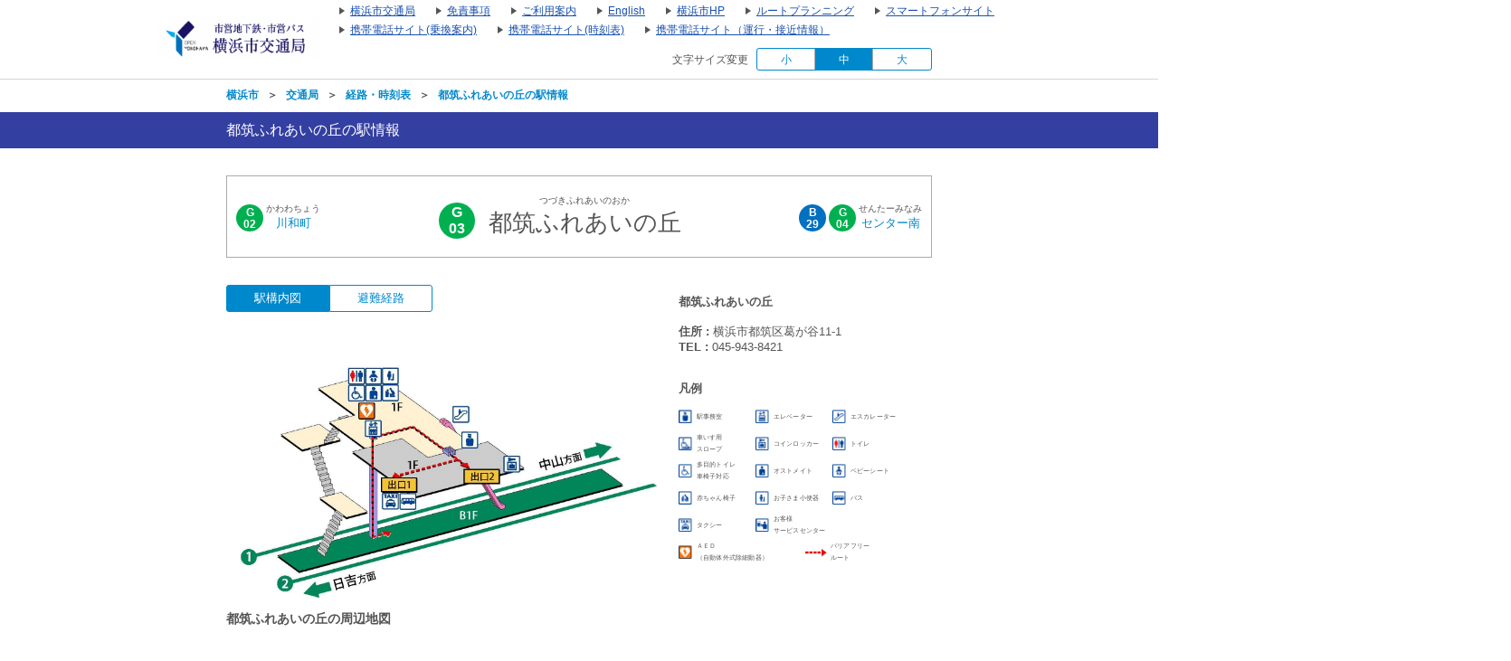

--- FILE ---
content_type: text/html;charset=UTF-8
request_url: https://navi.hamabus.city.yokohama.lg.jp/koutuu/pc/detail/Station?id=00009531
body_size: 5284
content:









<!DOCTYPE html>
<html lang="ja">





<script type="text/javascript" src="/blt-storage/pc/js/common/nt-namespace.js"></script>
<script type="text/javascript" src="/blt-storage/pc/js/common/nt-date.js"></script>

<script type="text/javascript" src="/blt-storage/pc/js/jquery-1.3.2.min.js"></script>
<script type="text/javascript">
<!--
	jQuery.noConflict();
	var j$ = jQuery;

	//-->
</script>

<head>
    
    
        
            <link rel="alternate" media="only screen and (max-width: 640px)" href="http://navi.hamabus.city.yokohama.lg.jp/koutuu/pc/detail/Station?id=00009531">
            <link rel="canonical" href="http://navi.hamabus.city.yokohama.lg.jp/koutuu/pc/detail/Station?id=00009531">
        
        
    


    
<meta charset="UTF-8">
<meta http-equiv="Pragma" content="no-cache"/>
<meta http-equiv="Cache-Control" content="no-cache"/>
<meta http-equiv="Expires" content="0"/>

    

	<link rel="icon" href="/blt-storage/pc/img/koutuu/favicon.ico?v=3.7.5">

    <title>都筑ふれあいの丘の駅情報|横浜市交通局</title>
    <meta http-equiv="imagetoolbar" content="no">
    <meta http-equiv="X-UA-Compatible" content="IE=edge">
    <link rel="stylesheet" href="/blt-storage/pc/css/default/ntbase2.css" type="text/css" media="all">
    <link rel="stylesheet" href="/blt-storage/pc/css/koutuu/koutuu.css" type="text/css" media="all">
    <link rel="stylesheet" href="/blt-storage/pc/css/koutuu/station-detail.css" type="text/css" media="all">

    
    


	
		
			
		
		
		
		
	
	
	<script type="text/javascript" src="/blt-storage/pc/js/common/nt-cookie.js"></script>
	<script type="text/javascript">
		<!--
		var FONT_SIZE = {
				"SMALL" : "11px",
				"MEDIUM": "14px",
				"LARGE" : "17px"
		}
		var changeFontSize = function(fontSize, elemnt) {
			navitime.blt.util.cookie.setCookieWithDetail("font-size-prop", fontSize, "", "/", 365, false);
			document.getElementsByTagName("body")[0].style.fontSize = FONT_SIZE[fontSize];
			
			document.getElementById('#switch-s').classList.remove('checked');
			document.getElementById('#switch-m').classList.remove('checked');
			document.getElementById('#switch-l').classList.remove('checked');
			elemnt.classList.add('checked');
		}
		
		// -->
	</script>
	
	<style>
		#font-size-switch-area {
			text-align: right;
		}
		#font-size-switch-area .title {
			display: inline-block;
			vertical-align: top;
			line-height: 25px;
			margin-right: 5px;
			font-size: 90%;
		}
		#font-size-switch-button {
			display: inline-block;
			width: 192px;
			border: 1px solid #aaa;
			border-radius: 3px;
			-ms-border-radius: 3px;
			-webkit-border-radius: 3px;
			-moz-border-radius: 3px;
			-o-border-radius: 3px;
			font-size: 90%;
		}
		#font-size-switch-button a {
			display: table-cell;
			width: 64px;
			height: 100%;
			text-align: center;
			vertical-align: middle;
			line-height: 23px;
			text-decoration: none !important;
		}
		#font-size-switch-button a.checked {
			background-color: #4361D9;
			color: #fff !important;
		}
		#font-size-switch-button a:not(:first-of-type) {
			border-left: 1px solid #aaa;
		}
	</style>

</head>
    <body>
    



<script language="JavaScript"><!--
function openUrl(url) {
	location.href = url;
}

j$(document).ready(function(){
	var dispWidth = window.innerWidth;
	j$('#induce-sp-site')
		.css("width", dispWidth * 0.95)
		.css("height", dispWidth * 0.13)
		.css("margin-left", dispWidth * 0.02)
		.css("margin-top", dispWidth * 0.03)
		.css("margin-bottom", dispWidth * 0.03);
 	
	j$('#induce-sp-site-msg')
		.css("font-size", dispWidth * 0.05);
	
	j$('#induc-sp-site-disclosure')
	.css("height", dispWidth * 0.05);
	
});
// --></script>



<link rel="stylesheet" href="/blt-storage/pc/css/default/header.css" type="text/css" media="all">

	
	
	<div id="header-main-container" style="#333CA8;border-bottom: 1px solid #d5d5d5;">
	
	
	
	
		<div id="header-main-box">
			<h1 id="header-logo-box">
				<a id="header-logo-link" href="https://www.city.yokohama.lg.jp/kotsu/index.html">
					<img src="/blt-storage/pc/img/koutuu/header.png?v=3.10.12" width="180px" height="48px" alt="横浜市交通局　運賃・経路・時刻表・バス停検索"/>
				</a>
				
			</h1>
			<div id="header-link-box">
				<ul>
					
					
					
					
						
							<li>
								<a class="header-link-box" href="https://www.city.yokohama.lg.jp/kotsu/">
									<span class="header-link-text">横浜市交通局</span>
								</a>
							</li>
						
					
						
							<li>
								<a class="header-link-box" href="/koutuu/pc/disclaimer/DisclaimerInformation">
									<span class="header-link-text">免責事項</span>
								</a>
							</li>
						
					
						
							<li>
								<a class="header-link-box" href="/koutuu/pc/disclaimer/HowToUse">
									<span class="header-link-text">ご利用案内</span>
								</a>
							</li>
						
					
						
							<li>
								<a class="header-link-box" href="/koutuu-eng/pc/map/Top">
									<span class="header-link-text">English</span>
								</a>
							</li>
						
					
						
							<li>
								<a class="header-link-box" href="https://www.city.yokohama.lg.jp/">
									<span class="header-link-text">横浜市HP</span>
								</a>
							</li>
						
					
						
							<li>
								<a class="header-link-box" href="http://navi.hamabus.city.yokohama.lg.jp/planning/">
									<span class="header-link-text">ルートプランニング</span>
								</a>
							</li>
						
					
					
						<script type="text/javascript" src="/blt-storage/pc/js/common/redirect.js"></script>
						<li style="display: inline-block;">
							<a class="header-link-box" href="javascript:void(0);" onclick="navitime.blt.util.redirect.sendOtherDevice('sp', '/koutuu/smart/top/Top', true);">
								<span class="header-link-text">スマートフォンサイト</span>
							</a>
						</li>
						<li style="display: inline-block;">
							<a class="header-link-box" href="javascript:void(0);" onclick="navitime.blt.util.redirect.sendOtherDevice('fp', '/koutuu/mobile/transfer/Top', true);">
								<span class="header-link-text">携帯電話サイト(乗換案内)</span>
							</a>
						</li>
						<li style="display: inline-block;">
							<a class="header-link-box" href="javascript:void(0);" onclick="navitime.blt.util.redirect.sendOtherDevice('fp', '/koutuu/mobile/diagram/Top', true);">
								<span class="header-link-text">携帯電話サイト(時刻表)</span>
							</a>
						</li>
						<li style="display: inline-block;"><a class="header-link-box"
							href="javascript:void(0);" onclick="navitime.blt.util.redirect.sendOtherDevice('fp', '/koutuu/mobile/location/BusLocationTop', true);">
						<span class="header-link-text">携帯電話サイト（運行・接近情報）</span>
						</a></li>
					
				</ul>

				
			</div>
			<div class="clear"></div>
		</div>
	
	</div>
<div id="data-base" class="display-none">koutuu</div>

    <div id="main-container" class="f">
        
        
        <div id="bread-crumb-area">
            <ul id="bread-crumb">
                
                    
                        <li class="crumb" itemscope itemtype="http://data-vocabulary.org/Breadcrumb">
                            <a href="http://www.city.yokohama.lg.jp/" itemprop="url">
                                <span itemprop="title">横浜市</span>
                            </a>
                            <span>&nbsp;&nbsp;＞&nbsp;&nbsp;</span>
                        </li>
                    
                        <li class="crumb" itemscope itemtype="http://data-vocabulary.org/Breadcrumb">
                            <a href="https://www.city.yokohama.lg.jp/kotsu/" itemprop="url">
                                <span itemprop="title">交通局</span>
                            </a>
                            <span>&nbsp;&nbsp;＞&nbsp;&nbsp;</span>
                        </li>
                    
                
                <li class="crumb" itemscope itemtype="http://data-vocabulary.org/Breadcrumb">
                    <a href="/koutuu/pc/map/Top" itemprop="url">
                        <span itemprop="title">経路・時刻表</span>
                    </a>
                    <span>&nbsp;&nbsp;＞&nbsp;&nbsp;</span>
                </li>
                <li class="crumb" itemscope itemtype="http://data-vocabulary.org/Breadcrumb">
                    <a href="/koutuu/pc/detail/Station?id=00009531" itemprop="url">
                        <span itemprop="title">都筑ふれあいの丘の駅情報</span>
                    </a>
                </li>
            </ul>
        </div>

        
        


	<div id="font-size-switch-area">
		<span class="title">文字サイズ変更</span>
		<div id="font-size-switch-button">
			<a id="#switch-s" href="javascript:void(0);" onclick="changeFontSize('SMALL',this);" >小</a>
			<a id="#switch-m" href="javascript:void(0);" onclick="changeFontSize('MEDIUM',this);" class="checked">中</a>
			<a id="#switch-l" href="javascript:void(0);" onclick="changeFontSize('LARGE',this);" >大</a>
		</div>

		
	</div>



        
        <section id="main-subject-area">
            <div class="subject-box">
                <h1 id="main-title">都筑ふれあいの丘の駅情報</h1>
            </div>
        </section>

        
        <section id="contents-header-area">
            <ul class="subject-box">
                <li class="item left">
                    
                        
                            <div class="station">
                                <div class="numbering-area">
                                    
                                        <div class="numbering G">
                                            <div class="symbol">G</div>
                                            <div class="number">02</div>
                                        </div>
                                    
                                </div>
                                <div class="node-name">
                                    <div class="ruby">かわわちょう</div>
                                    <a href="/koutuu/pc/detail/Station?id=00009530">川和町</a>
                                </div>
                            </div>
                        
                    
                </li>
                <li class="item center">
                    <div class="station">
                        <div class="numbering-area">
                            
                                <div class="numbering G">
                                    <div class="symbol">G</div>
                                    <div class="number">03</div>
                                </div>
                            
                        </div>
                        <div class="node-name">
                            <div class="ruby">つづきふれあいのおか</div>
                            <div class="current-node">都筑ふれあいの丘</div>
                        </div>
                    </div>
                </li>
                <li class="item right">
                    
                        
                            <div class="station">
                                <div class="numbering-area">
                                    
                                        <div class="numbering B">
                                            <div class="symbol">B</div>
                                            <div class="number">29</div>
                                        </div>
                                    
                                        <div class="numbering G">
                                            <div class="symbol">G</div>
                                            <div class="number">04</div>
                                        </div>
                                    
                                </div>
                                <div class="node-name">
                                    <div class="ruby">せんたーみなみ</div>
                                    <a href="/koutuu/pc/detail/Station?id=00000073">センター南</a>
                                </div>
                            </div>
                        
                    
                </li>
            </ul>
        </section>

        
        <section id="station-map-area">
            <div class="left-pain">
                <ul class="switch">
                    <li class="item floor-map active">駅構内図</li>
                    <li class="item evacuation-route">避難経路</li>
                </ul>
                <img class="floor-map" src="/blt-storage/pc/img/koutuu/station-detail/floor-map/00009531.jpg?v=3.10.12" alt="駅構内図">
                <img class="evacuation-route" src="/blt-storage/pc/img/koutuu/station-detail/evacuation-route/00009531.png?v=3.10.12" alt="避難経路">
            </div>
            <div class="right-pain">
                <ul class="info">
                    
                    <li class="item node-name">都筑ふれあいの丘</li>
                    
                    <li class="item">
                        <span class="caption">住所 : </span>
                        <span class="text">横浜市都筑区葛が谷11-1</span>
                    </li>
                    
                    <li class="item">
                        <span class="caption">TEL : </span>
                        <span class="text">045-943-8421</span>
                    </li>
                    
                    <li class="item legend">
                        <dl>
                            <dt class="title">凡例</dt>
                            <dd class="data">
                                <ul class="item-wrapper">
                                    <li class="item">
                                        <span class="icon station-office"></span>
                                        <span class="text">駅事務室</span>
                                    </li>
                                    <li class="item">
                                        <span class="icon elevator"></span>
                                        <span class="text">エレベーター</span>
                                    </li>
                                    <li class="item right">
                                        <span class="icon escalator"></span>
                                        <span class="text">エスカレーター</span>
                                    </li>
                                    <li class="item">
                                        <span class="icon wheelchair-slope"></span>
                                        <span class="text">車いす用</br>スロープ</span>
                                    </li>
                                    <li class="item">
                                        <span class="icon coin-locker"></span>
                                        <span class="text">コインロッカー</span>
                                    </li>
                                    <li class="item right">
                                        <span class="icon toilet"></span>
                                        <span class="text">トイレ</span>
                                    </li>
                                    <li class="item">
                                        <span class="icon multifunction-toilet"></span>
                                        <span class="text">多目的トイレ</br>車椅子対応</span>
                                    </li>
                                    <li class="item">
                                        <span class="icon ostomate"></span>
                                        <span class="text">オストメイト</span>
                                    </li>
                                    <li class="item right">
                                        <span class="icon baby-seat"></span>
                                        <span class="text">ベビーシート</span>
                                    </li>
                                    <li class="item">
                                        <span class="icon baby-chair"></span>
                                        <span class="text">赤ちゃん椅子</span>
                                    </li>
                                    <li class="item">
                                        <span class="icon child-toilet"></span>
                                        <span class="text">お子さま小便器</span>
                                    </li>
                                    <li class="item right">
                                        <span class="icon bus"></span>
                                        <span class="text">バス</span>
                                    </li>
                                    <li class="item">
                                        <span class="icon taxi"></span>
                                        <span class="text">タクシー</span>
                                    </li>
                                    <li class="item right">
                                        <span class="icon customer-service-center"></span>
                                        <span class="text">お客様</br>サービスセンター</span>
                                    </li>
                                    <li class="item aed">
                                        <span class="icon aed"></span>
                                        <span class="text">ＡＥＤ</br>（自動体外式除細動器）</span>
                                    </li>
                                    <li class="item barrier-free-route">
                                        <span class="icon barrier-free-route"></span>
                                        <span class="text">バリアフリー</br>ルート</span>
                                    </li>
                                </ul>
                            </dd>
                        </dl>
                    </li>
                </ul>
            </div>
        </section>

        
        <section id="link-area">
            
            <dl id="around-map" class="group">
                <dt class="title">都筑ふれあいの丘の周辺地図</dt>
                <dd class="map-area">
                    <div id="map" unselectable="on"></div>
                </dd>
            </dl>

            
            <dl id="train-diagram" class="group">
                <dt class="title">都筑ふれあいの丘の地下鉄時刻表</dt>
                
                    
                    

                    
                
                    
                    
                        
                        
                    

                    
                        <dd class="item">
                            <div class="symbol G">G</div>
                            <a href="/koutuu/pc/diagram/TrainDiagram?startId=00009531&linkId=00001093&direction=down">横浜市営グリーンライン&nbsp;&nbsp;中山方面</a>
                        </dd>
                    
                        <dd class="item">
                            <div class="symbol G">G</div>
                            <a href="/koutuu/pc/diagram/TrainDiagram?startId=00009531&linkId=00001093&direction=up">横浜市営グリーンライン&nbsp;&nbsp;日吉方面</a>
                        </dd>
                    
                
            </dl>

            
            
                <dl id="busstop-diagram" class="group">
                    <dt class="title">周辺の市営バス時刻表</dt>
                    
                        <dd class="item">
                            <a href="/koutuu/pc/diagram/BusCourseSearch?busstopId=00090678">都筑ふれあいの丘駅</a>
                        </dd>
                    
                        <dd class="item">
                            <a href="/koutuu/pc/diagram/BusCourseSearch?busstopId=00090671">都筑ふれあいの丘</a>
                        </dd>
                    
                        <dd class="item">
                            <a href="/koutuu/pc/diagram/BusCourseSearch?busstopId=00090152">大丸</a>
                        </dd>
                    
                </dl>
            

            
            
                <dl id="inspection-schedule" class="group">
                    <dt class="title">エレベーター・エスカレーター点検情報</dt>
                    <dd class="inspection-schedule-area">
                        <dl>
                            
                                
                                    
                                    
                                        
                                            <dt class="facility-name">エレベーター</dt>
                                            
                                                <dd class="schedule">
                                                    
                                                        <span class="ampm">AM点検</span>（10:00〜12:00）: 01/20
                                                    
                                                    
                                                </dd>
                                            
                                                <dd class="schedule">
                                                    
                                                    
                                                        <span class="ampm">PM点検</span>（13:00〜16:00）: 01/20
                                                    
                                                </dd>
                                            
                                        
                                            <dt class="facility-name">エスカレーター</dt>
                                            
                                                <dd class="schedule">
                                                    
                                                        <span class="ampm">AM点検</span>（10:00〜12:00）: 01/05, 01/13, 01/20
                                                    
                                                    
                                                </dd>
                                            
                                                <dd class="schedule">
                                                    
                                                    
                                                        <span class="ampm">PM点検</span>（13:00〜16:00）: 01/05, 01/13, 01/20
                                                    
                                                </dd>
                                            
                                        
                                    
                                
                            
                        </dl>
                    </dd>
                </dl>
            

            
            

            
            <dl id="others" class="group">
                <dt class="title">その他</dt>
                <dd class="item">
                    <ul class="list">
                        
                            <li class="link"><a href="https://www.city.yokohama.lg.jp/kotsu/sub/kouji/kouji.html" target="_blank" rel="noopener">工事情報</a></li>
                        
                        
                            <li class="link"><a href="https://www.city.yokohama.lg.jp/kotsu/sub/unchin/" target="_blank" rel="noopener">乗車券・定期券</a></li>
                        
                        
                        
                            <li class="link"><a href="http://yokohamakotsu-shisan.jp/ekinaka-others.html#station35" target="_blank" rel="noopener">駅ナカ</a></li>
                        
                        
                    </ul>
                </dd>
            </dl>
        </section>

    </div>

    
    <input type="hidden" id="initialCenterLat" value="35.536642">
    <input type="hidden" id="initialCenterLon" value="139.561603">
    <input type="hidden" id="transferId" value="koutuu">

    
        
        
            <script type="text/javascript" src="//mapscript.cld.navitime.jp/v1/40002028/mapscript?version=1.21&lang=ja"></script>
        
    

    <script type="text/javascript" src="/blt-storage/pc/js/jquery-1.7.2.min.js"></script>
    <script type="text/javascript" src="/blt-storage/pc/js/common/nt-namespace.js"></script>
    <script type="text/javascript" src="/blt-storage/pc/js/common.js"></script>
    <script type="text/javascript" src="/blt-storage/pc/js/detail/around-map.js"></script>
    <script type="text/javascript" src="/blt-storage/pc/js/detail/station-detail.js"></script>
    </body>
    
<link rel="stylesheet" href="/blt-storage/pc/css/default/footer.css" type="text/css" media="all">

	<div id="footer-container">
		
		

		
		<div id="footer-top-to-top-box">
			<a id="footer-top-to-top-link" href="#">
				ページの先頭へ
			</a>
		</div>

	</div>

	<div id="footer-bottom-container">
		<div id="footer-link-container">
			<ul>
				
					<li>
						<a class="footer-bottom-link-item" href="/koutuu/pc/disclaimer/DisclaimerInformation"  target="_blank">
							<span class="footer-bottom-link-text">免責事項</span>
						</a>
					</li>
				
					<li>
						<a class="footer-bottom-link-item" href="/koutuu/pc/disclaimer/HowToUse"  target="_blank">
							<span class="footer-bottom-link-text">ご利用案内</span>
						</a>
					</li>
				
			</ul>
		</div>
		<div id="footer-bottom-copyright-box">
			<div id="footer-bottom-copyright-disp"></div>
			<div id="footer-bottom-copyright-text" class="hide">© _year_ City of Yokohama. All rights reserved. </div>
			<div id="footer-bottom-copyright-year" class="hide">2015</div>
		</div>
	</div>

<script type="text/javascript" src="/blt-storage/pc/js/common/nt-footer.js"></script>








<img src="/blt-storage/counter/koutuu/null.gif?p=pc.detail.station.index&amp;id=00009531&amp;t=1768964675972" width="0" height="0" style="display: none;" alt=""/>




	








	<!-- 全社共通で入れるNAVITIME管理のGA4タグ (gtag.js) -->
	<script async src="https://www.googletagmanager.com/gtag/js?id=G-ERE9M72P1S"></script>
	<script>
		window.dataLayer = window.dataLayer || [];
		function gtag(){dataLayer.push(arguments);}
		gtag('js', new Date());

		gtag('config', 'G-ERE9M72P1S');
	</script>

	<!-- NAVITIME管理のUAタグ（TODO：2023年7月以降に消す） -->
	<script type="text/javascript">

	  var _gaq = _gaq || [];
	  _gaq.push(['_setAccount', "UA-31915090-6"]);
	  _gaq.push(['_trackPageview']);

	  (function() {
	    var ga = document.createElement('script'); ga.type = 'text/javascript'; ga.async = true;
	    ga.src = ('https:' == document.location.protocol ? 'https://' : 'http://') + 'stats.g.doubleclick.net/dc.js';
	    var s = document.getElementsByTagName('script')[0]; s.parentNode.insertBefore(ga, s);
	  })();

	</script>
	

	






<script type="text/javascript">
	function trackEvent(category, action, lavel, value){

		_gaq.push([ '_trackEvent', category, action, lavel, value ]);

	}
</script>











</body>


</html>



--- FILE ---
content_type: text/css
request_url: https://navi.hamabus.city.yokohama.lg.jp/blt-storage/pc/css/koutuu/station-detail.css
body_size: 1554
content:
@charset "UTF-8";#link-area .item>a,#main-container a{text-decoration:none!important}html{overflow:auto}body{overflow:hidden}#header-main-container{margin-bottom:0!important}#font-size-switch-button{border-color:#08c!important}#font-size-switch-button .checked{background-color:#08c!important}#main-container{margin:auto;position:relative}#font-size-switch-area{position:absolute;top:-35px;right:0}#bread-crumb-area{padding:10px 20px 11px 0;font-size:90%;font-weight:700}#bread-crumb-area #bread-crumb{margin:0;padding:0;list-style-type:none;text-align:left}#bread-crumb-area #bread-crumb .crumb{display:inline-block}#main-container a{color:#08c!important}#main-subject-area{float:none;background:#343fa2;left:50%;right:50%;margin-left:-50vw;margin-right:-50vw}#main-subject-area .subject-box{display:flex;align-items:center;justify-content:space-between;height:40px;width:780px;margin-left:auto;margin-right:auto}#main-subject-area .subject-box #main-title{font-size:120%;font-weight:400;padding-left:0;color:#fff}#contents-header-area{margin:30px 0;padding:20px 10px;border:1px solid #ababab}#contents-header-area .subject-box{text-align:center;display:flex;justify-content:space-between;align-items:center}#contents-header-area .subject-box .item>a{font-weight:700;font-size:120%}#contents-header-area .subject-box .item .numbering-area{display:flex}#contents-header-area .subject-box .item .numbering-area .numbering{color:#fff;font-family:Arial;font-weight:700;font-size:120%;border-radius:50%;height:40px;width:40px;display:flex;align-items:center;justify-content:center;flex-direction:column;margin-right:15px}#contents-header-area .subject-box .item .numbering-area .B{background-color:#0070c0}#contents-header-area .subject-box .item .numbering-area .G{background-color:#00B050}#contents-header-area .subject-box .item .station{display:flex;align-items:flex-end}#contents-header-area .subject-box .item.left .numbering,#contents-header-area .subject-box .item.right .numbering{height:30px;width:30px;font-size:90%;margin-right:3px}#contents-header-area .subject-box .item .ruby{font-size:80%}#contents-header-area .subject-box .item .current-node{font-size:200%}#station-map-area{display:flex}#station-map-area .left-pain>img.evacuation-route{display:none}#station-map-area .left-pain .switch{display:flex;border-radius:3px;margin-bottom:10px}#station-map-area .left-pain .switch .item{padding:5px 30px;border:1px solid #08c;color:#08c;cursor:pointer}#station-map-area .left-pain .switch .item.active{background-color:#08c;color:#fff}#station-map-area .left-pain .switch .item.floor-map{border-top-left-radius:3px;border-bottom-left-radius:3px}#station-map-area .left-pain .switch .item.evacuation-route{border-top-right-radius:3px;border-bottom-right-radius:3px}#station-map-area .left-pain img{width:480px}#station-map-area .right-pain{margin-left:20px}#station-map-area .right-pain .info .item{font-size:100%}#station-map-area .right-pain .info .item.node-name{font-weight:700;margin-top:10px;margin-bottom:15px}#station-map-area .right-pain .info .item .caption{font-weight:700;text-align:right}#station-map-area .right-pain .info .legend{margin-top:30px}#station-map-area .right-pain .info .legend .title{font-weight:700;margin-bottom:10px}#station-map-area .right-pain .info .legend .item-wrapper{display:flex;flex-wrap:wrap;justify-content:flex-start;width:280px}#station-map-area .right-pain .info .legend .item-wrapper .item{font-size:8px;-webkit-transform:scale(.9);-webkit-transform-origin:0 0;width:85px;line-height:14px;height:25px;display:flex;align-items:center;margin-bottom:5px}#station-map-area .right-pain .info .legend .item-wrapper .item.right{width:105px}#station-map-area .right-pain .info .legend .item-wrapper .item .icon{display:inline-block;width:19px;height:16px}#station-map-area .right-pain .info .legend .item-wrapper .item .icon.station-office{background:url(/blt-storage/pc/img/koutuu/station-detail/legend/01-station-office.png) no-repeat}#station-map-area .right-pain .info .legend .item-wrapper .item .icon.elevator{background:url(/blt-storage/pc/img/koutuu/station-detail/legend/02-elevator.png) no-repeat}#station-map-area .right-pain .info .legend .item-wrapper .item .icon.escalator{background:url(/blt-storage/pc/img/koutuu/station-detail/legend/03-escalator.png) no-repeat}#station-map-area .right-pain .info .legend .item-wrapper .item .icon.wheelchair-slope{background:url(/blt-storage/pc/img/koutuu/station-detail/legend/04-wheelchair-slope.png) no-repeat}#station-map-area .right-pain .info .legend .item-wrapper .item .icon.coin-locker{background:url(/blt-storage/pc/img/koutuu/station-detail/legend/06-coin-locker.png) no-repeat}#station-map-area .right-pain .info .legend .item-wrapper .item .icon.toilet{background:url(/blt-storage/pc/img/koutuu/station-detail/legend/07-toilet.png) no-repeat}#station-map-area .right-pain .info .legend .item-wrapper .item .icon.multifunction-toilet{background:url(/blt-storage/pc/img/koutuu/station-detail/legend/08-multifunction-toilet.png) no-repeat}#station-map-area .right-pain .info .legend .item-wrapper .item .icon.ostomate{background:url(/blt-storage/pc/img/koutuu/station-detail/legend/09-ostomate.png) no-repeat}#station-map-area .right-pain .info .legend .item-wrapper .item .icon.baby-seat{background:url(/blt-storage/pc/img/koutuu/station-detail/legend/10-baby-seat.png) no-repeat}#station-map-area .right-pain .info .legend .item-wrapper .item .icon.baby-chair{background:url(/blt-storage/pc/img/koutuu/station-detail/legend/11-baby-chair.png) no-repeat}#station-map-area .right-pain .info .legend .item-wrapper .item .icon.child-toilet{background:url(/blt-storage/pc/img/koutuu/station-detail/legend/12-child-toilet.png) no-repeat}#station-map-area .right-pain .info .legend .item-wrapper .item .icon.bus{background:url(/blt-storage/pc/img/koutuu/station-detail/legend/13-bus.png) no-repeat}#station-map-area .right-pain .info .legend .item-wrapper .item .icon.taxi{background:url(/blt-storage/pc/img/koutuu/station-detail/legend/14-taxi.png) no-repeat}#station-map-area .right-pain .info .legend .item-wrapper .item .icon.customer-service-center{background:url(/blt-storage/pc/img/koutuu/station-detail/legend/15-customer-service-center.png) no-repeat}#station-map-area .right-pain .info .legend .item-wrapper .item .icon.aed{background:url(/blt-storage/pc/img/koutuu/station-detail/legend/16-AED.png) no-repeat}#station-map-area .right-pain .info .legend .item-wrapper .item .icon.barrier-free-route{width:28px;background:url(/blt-storage/pc/img/koutuu/station-detail/legend/17-barrier-free-route.png) no-repeat}#station-map-area .right-pain .info .legend .item-wrapper .item .text{margin-left:3px}#station-map-area .right-pain .info .legend .item-wrapper .item.aed{width:140px}#station-map-area .right-pain .info .legend .item-wrapper .item.barrier-free-route{width:110px}#link-area .group{margin-top:40px}#link-area .title{font-size:110%;font-weight:700;padding-bottom:10px;border-bottom:1px solid #ababab}#link-area .item{padding:10px;border-bottom:1px dotted #ababab;display:flex}#link-area #around-map .title,#link-area #other-route .item,#link-area #others .item{border-bottom:none}#link-area .item .symbol{color:#fff;font-family:Arial;font-size:110%;border-radius:50%;width:20px;height:20px;display:flex;align-items:center;justify-content:center;flex-direction:column;margin-right:6px}#link-area .item .symbol.B{background-color:#0070c0}#link-area .item .symbol.G{background-color:#00B050}#link-area #around-map{margin-top:10px}#link-area #around-map #map{width:100%;height:200px;cursor:pointer}#link-area #inspection-schedule .inspection-schedule-area{font-family:Arial;padding-left:10px}#link-area #inspection-schedule .inspection-schedule-area .link-name{padding-top:10px;display:flex}#link-area #inspection-schedule .inspection-schedule-area .link-name .symbol{color:#fff;font-family:Arial;font-size:110%;border-radius:50%;width:20px;height:20px;display:flex;align-items:center;justify-content:center;flex-direction:column;margin-right:6px}#link-area #inspection-schedule .inspection-schedule-area .link-name .symbol.B{background-color:#0070c0}#link-area #inspection-schedule .inspection-schedule-area .link-name .symbol.G{background-color:#00B050}#link-area #inspection-schedule .inspection-schedule-area .link-name .name{font-weight:700}#link-area #inspection-schedule .inspection-schedule-area .inspection-info{margin:5px 0 15px 20px}#link-area #inspection-schedule .inspection-schedule-area .inspection-info>dl{margin-bottom:5px}#link-area #inspection-schedule .inspection-schedule-area .inspection-info .facility-name{margin-top:0}#link-area #inspection-schedule .inspection-schedule-area .facility-name{font-weight:700;margin-top:15px}#link-area #inspection-schedule .inspection-schedule-area .schedule{padding:2px 10px}#link-area #inspection-schedule .inspection-schedule-area .schedule .ampm{font-weight:700}#link-area #other-route .list,#link-area #others .list{display:flex}#link-area #other-route .list .link,#link-area #others .list .link{margin-left:20px}#link-area #other-route .list .link:first-child,#link-area #others .list .link:first-child{margin-left:0}

--- FILE ---
content_type: text/css
request_url: https://navi.hamabus.city.yokohama.lg.jp/blt-storage/pc/css/default/header.css
body_size: 284
content:
@charset "Shift-JIS";

#header-main-container{
	margin-bottom: 20px;
	font-size: 12px;
}

#header-main-container .clear{
	clear:both;
}

#header-main-box{
	width:860px;
	margin:0px auto;
}

#header-main-table{
	width: 100%;
}
#header-logo-box{
	padding: 5px 0px;
	text-align: left;
	float: left;
	margin: 0;
}
#header-link-box{
	margin-right: 0px;
    width: 700px;
    text-align: right;
    vertical-align: top;
    margin-left: auto;
}

#header-link-box li{
    display: inline-block;
    padding-top: 4px;
}

#header-link-table{
	margin-left: auto;
	width: auto;
}

.header-link-text{
	background-image: url("../../../pc/img/default/img_arrow_red.png");
	background-repeat: no-repeat;
	padding-left: 12px;
	margin-left: 20px;
	background-position: 0 3px;
}

.display-none {
	display: none;
}

img {
	border: 0px;
}

.header-icon {
	vertical-align: middle;
	margin-top: -4px;
}


--- FILE ---
content_type: application/javascript
request_url: https://navi.hamabus.city.yokohama.lg.jp/blt-storage/pc/js/detail/station-detail.js
body_size: 493
content:
!function o(r,f,s){function u(a,i){if(!f[a]){if(!r[a]){var n="function"==typeof require&&require;if(!i&&n)return n(a,!0);if(d)return d(a,!0);var t=new Error("Cannot find module '"+a+"'");throw t.code="MODULE_NOT_FOUND",t}var e=f[a]={exports:{}};r[a][0].call(e.exports,function(i){return u(r[a][1][i]||i)},e,e.exports,o,r,f,s)}return f[a].exports}for(var d="function"==typeof require&&require,i=0;i<s.length;i++)u(s[i]);return u}({1:[function(i,a,n){"use strict";$(window).load(function(){new navitime.blt.around.map.Map({env:{initialCenterLat:$("#initialCenterLat").val(),initialCenterLon:$("#initialCenterLon").val(),initialZoom:16,transferId:$("#transferId").val()},$obj:{map:$("#map")}});var i=$("#station-map-area"),a=i.find(".switch");a.find(".item").on("click",function(){if(!$(this).hasClass("active"))return $(this).hasClass("floor-map")?(a.find(".floor-map").addClass("active"),a.find(".evacuation-route").removeClass("active"),i.find("img.floor-map").show(),void i.find("img.evacuation-route").hide()):$(this).hasClass("evacuation-route")?(a.find(".floor-map").removeClass("active"),a.find(".evacuation-route").addClass("active"),i.find("img.floor-map").hide(),void i.find("img.evacuation-route").show()):void 0})})},{}]},{},[1]);
//# sourceMappingURL=../sourcemaps/detail/station-detail.js.map


--- FILE ---
content_type: application/javascript
request_url: https://navi.hamabus.city.yokohama.lg.jp/blt-storage/pc/js/detail/around-map.js
body_size: 521
content:
!function r(o,p,l){function u(t,n){if(!p[t]){if(!o[t]){var i="function"==typeof require&&require;if(!n&&i)return i(t,!0);if(s)return s(t,!0);var e=new Error("Cannot find module '"+t+"'");throw e.code="MODULE_NOT_FOUND",e}var a=p[t]={exports:{}};o[t][0].call(a.exports,function(n){return u(o[t][1][n]||n)},a,a.exports,r,o,p,l)}return p[t].exports}for(var s="function"==typeof require&&require,n=0;n<l.length;n++)u(l[n]);return u}({1:[function(n,t,i){"use strict";$(window).load(function(){navitime.blt.namespace("navitime.blt.around.map"),navitime.blt.around.map.Map=function(n){this.initialize(n)},navitime.blt.around.map.Map.prototype={setting:{env:{initialCenterLat:"",initialCenterLon:"",initialZoom:"",transferId:""},$obj:{map:{}}},map:null,initialize:function(n){var t=this;$.extend(t.setting,n);var i=new navitime.geo.LatLng(t.setting.env.initialCenterLat,t.setting.env.initialCenterLon);t.map=new navitime.geo.Map("map",i,parseInt(t.setting.env.initialZoom),{acceptWebp:!0}),t.map.disableZoomBar(),t.map.disableMouse(),t.setting.$obj.map.on("click",function(){window.location.href="/"+t.setting.env.transferId+"/pc/map/Top?lon="+t.setting.env.initialCenterLon+"&lat="+t.setting.env.initialCenterLat})}}})},{}]},{},[1]);
//# sourceMappingURL=../sourcemaps/detail/around-map.js.map
